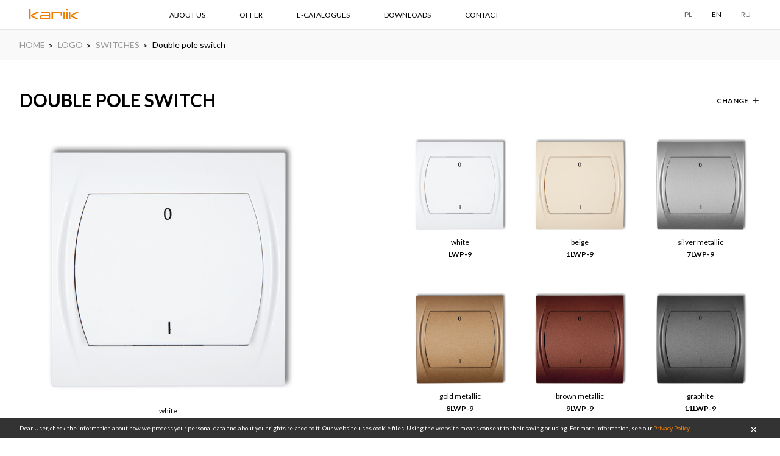

--- FILE ---
content_type: text/html; charset=utf-8
request_url: https://www.karlik.pl/en/products/LWP-9/category/LO-switches/
body_size: 12898
content:




<!DOCTYPE html>
<html lang="pl">
    <head>
        
<!-- Google Tag Manager -->
<script>(function(w,d,s,l,i){w[l]=w[l]||[];w[l].push({'gtm.start':
new Date().getTime(),event:'gtm.js'});var f=d.getElementsByTagName(s)[0],
j=d.createElement(s),dl=l!='dataLayer'?'&l='+l:'';j.async=true;j.src=
'https://www.googletagmanager.com/gtm.js?id='+i+dl;f.parentNode.insertBefore(j,f);
})(window,document,'script','dataLayer','GTM-5WC96TN');</script>
<!-- End Google Tag Manager -->


        <meta charset="UTF-8">
        <meta name="viewport" content="width=device-width, initial-scale=1.0, maximum-scale=1.0, user-scalable=no">
        <meta name="format-detection" content="telephone=no">
	<link rel="preload" href="/static/_build/fonts/icons.woff2" as="font" type="font/woff2" crossorigin>
        <title>Osprzęt elektroinstalacyjny, gniazda i włączniki - polski producent - Karlik</title>
        <meta name="description" content="." />

        <meta property="og:url" content="https://www.karlik.pl/en/products/LWP-9/category/LO-switches/" />
        <meta property="og:type" content="website" />
        <meta property="og:title" content="Karlik - Electrical Supplies and Accessories" />
        <meta property="og:description" content="Karlik - Electrical Supplies and Accessories" />
        <meta property="og:image" content="https://www.karlik.pl/static/images/logo.svg" />

        <link rel="stylesheet" href="/static/_build/styles/main.css">
        <link rel='shortcut icon' href="/static/images/favicon.ico" type='image/x-icon'/>
        <link href="https://fonts.googleapis.com/css?family=Lato:400,700|Open+Sans:400,700&amp;subset=cyrillic-ext,latin-ext&display=swap" rel="stylesheet">
        <script src="/static/_build/scripts/polyfills/polyfills.js"></script>
        <link rel='canonical' href="https://www.karlik.pl/en/products/LWP-9/category/LO-switches/">
        
          <meta name="robots" content="noindex" />
        
        
        
        
        <script>
        (function(i,s,o,g,r,a,m){i['GoogleAnalyticsObject']=r;i[r]=i[r]||function()
        { (i[r].q=i[r].q||[]).push(arguments)}
        ,i[r].l=1*new Date();a=s.createElement(o),
        m=s.getElementsByTagName(o)[0];a.async=1;a.src=g;m.parentNode.insertBefore(a,m)
        })(window,document,'script','https://www.google-analytics.com/analytics.js','ga');
        ga('create', 'UA-96333694-1', 'auto');
        ga('send', 'pageview');
    </script>

    <style>.expand-submenu {display: block; min-width: 300px; padding: 10px 3px; max-height: 200px; overflow-y: scroll;} 
      .expand-submenu a {display: block; text-transform: none; font-size: 12px; margin-bottom: 6px;}  
      .expand-submenu-container {position:relative;} .expand-submenu-container#visible {display: inline-block;} .expand-submenu-container#hidden {display: none;} 
      @media (max-width: 767px) {.expand-submenu {left: -300px; margin-left: 0;} } @media (min-width: 768px) {.expand-submenu {left: 0; margin-left: -35px;} }
      .expand-submenu {position: absolute; bottom: 45px; background-color: #fff; overflow: hidden;}
      .scrollbar-wrapper {width: 100%;height: 180px;overflow-x: hidden;box-sizing: content-box;padding-right: 0px;}
      .scrollbar {height: 140px;overflow-y: scroll;position: relative;margin-right: -17px;}.diag {position: absolute;top: 0;right: 50px;}
      .scrollrect {height: 70px;width: 15px;background-color: #ccc; position: absolute;right: 0;top:0;transform: translateY(0px);}.scroll-content {padding-right: 17px;}
      @media (min-width: 768px) { .scrollarrow {position: relative;left: calc(100% - 15.5px);top: 0;width: 5%;color: #ccc;background-color: #eee;cursor: pointer;
      -webkit-touch-callout: none; ;-khtml-user-select: none;-moz-user-select: none; -ms-user-select: none;user-select: none;} }
      @media (max-width: 767px) { .scrollarrow {display: none;} }
      </style>
      
      <!-- Google tag (gtag.js) -->
<script async src="https://www.googletagmanager.com/gtag/js?id=G-CND0G8EWDG"></script>
<script>
window.dataLayer = window.dataLayer || [];
function gtag(){dataLayer.push(arguments);}
gtag('js', new Date());

gtag('config', 'G-CND0G8EWDG');
</script>
      <!-- Facebook Pixel Code -->
<script>
  !function(f,b,e,v,n,t,s)
  {if(f.fbq)return;n=f.fbq=function(){n.callMethod?
  n.callMethod.apply(n,arguments):n.queue.push(arguments)};
  if(!f._fbq)f._fbq=n;n.push=n;n.loaded=!0;n.version='2.0';
  n.queue=[];t=b.createElement(e);t.async=!0;
  t.src=v;s=b.getElementsByTagName(e)[0];
  s.parentNode.insertBefore(t,s)}(window, document,'script',
  'https://connect.facebook.net/en_US/fbevents.js');
  fbq('init', '254602102085210');
  fbq('track', 'PageView');
</script>
<noscript><img height="1" width="1" style="display:none"
  src="https://www.facebook.com/tr?id=254602102085210&ev=PageView&noscript=1"
/></noscript>
<!-- End Facebook Pixel Code -->

    </head>
    <body class="">
    
<!-- Google Tag Manager (noscript) -->
<noscript><iframe src="https://www.googletagmanager.com/ns.html?id=GTM-5WC96TN"
height="0" width="0" style="display:none;visibility:hidden"></iframe></noscript>
<!-- End Google Tag Manager (noscript) -->


        
    
    
    
    
    
 <!-- not from static -->
        

<div id="cookies-bar" class="cookies-bar">
    <div class="container">
        <div class="row">
            <p class="cookies-bar__text">
            
            Dear User, check the information about how we process your personal data and about your rights related to it. Our website uses cookie files. Using the website means consent to their saving or using. For more information, see our <a href="/en/privacypolicy/" class="cookies-bar__link">Privacy Policy</a>.
            <a id="cookies-close" class="cookies-bar__close" href="#">OK</a>
            </p>
        </div>
    </div>
</div>

        <div class="page-wrapper">
            
                



<header class="page-header">
    <div class="container">
        <div class="row row--middle">
            <div class="page-header__block logo">
                <a href="/en/" class="logo__link">
                    <img class="logo__image" src="/static/images/logo.svg" alt="Nowoczesne gniazdka elektryczne i włączniki | Osprzęt elektryczny Karlik">
                </a>
            </div>
            <div class="page-header__block main-menu">
                <ul class="main-menu__container">
                    
                        
                            
                            
                                
                                
                                <li class="main-menu__item">
                                    <a href="/en/about-us/" class="link main-menu__link dropdown-trigger main-menu__link--mobile-hidden">ABOUT US</a>
                                    <div class="dropdown dropdown--mobile-active">
                                        <div class="dropdown__content-block">
                                            <ul class="dropdown__list">
                                                
                                                 <!-- exceptionally, it generates less db requests than filtering in models -->
                                                <li class="dropdown__item">
                                                    <a href="/en/about-us/" class="link dropdown__link">ABOUT COMPANY</a>
                                                </li>
                                                
                                                
                                                
                                                
                                                 <!-- exceptionally, it generates less db requests than filtering in models -->
                                                <li class="dropdown__item">
                                                    <a href="/en/history/" class="link dropdown__link">HISTORY</a>
                                                </li>
                                                
                                                
                                                
                                                
                                                
                                                
                                            </ul>
                                        </div>
                                    </div>
                                </li>
                                
                                
                            
                        
                    
                        
                        <li class="main-menu__item">
                            <a href="/en/products/collections/" class="link main-menu__link">OFFER</a>
                            <div class="dropdown dropdown--extended">
                                <div class="dropdown__content-block">
                                    <div class="row">
                                        <div class="dropdown__column col-7">
                                            <ul class="collections-boxes">
                                                
                                                <li class="collections-boxes__item collections-boxes__item--active" data-tab="24">
                                                    <h4 class="heading"><a href="/en/products/collection/DECO/">DECO</a></h4>
                                                    <figure class="image-container">
                                                        <a href="/en/products/collection/DECO/" class="image-container__link">
                                                            <img class="image-container__image" src="/media/filer_public_thumbnails/filer_public/50/f5/50f51508-b4c9-4450-94b6-c93418612149/str_16-17_basic.jpg__450x340_q85_box-0%2C0%2C1186%2C898_crop_detail_subsampling-2.jpg" alt="collection-image">
                                                        </a>
                                                    </figure>
                                                    <p class="button-container button-container--margined-top">
                                                        <a href="/en/products/collection/DECO/#tab-3" class="button">PRODUCTS</a>
                                                    </p>
                                                </li>
                                                
                                                <li class="collections-boxes__item" data-tab="48">
                                                    <h4 class="heading"><a href="/en/products/collection/ICON/">ICON</a></h4>
                                                    <figure class="image-container">
                                                        <a href="/en/products/collection/ICON/" class="image-container__link">
                                                            <img class="image-container__image" src="/media/filer_public_thumbnails/filer_public/eb/e0/ebe0ceff-1c2c-448d-a190-72c0b3591c1a/oferta_-_aranzacja_icon.jpg__450x340_q85_box-29%2C14%2C1186%2C887_crop_detail_subsampling-2.jpg" alt="collection-image">
                                                        </a>
                                                    </figure>
                                                    <p class="button-container button-container--margined-top">
                                                        <a href="/en/products/collection/ICON/#tab-3" class="button">PRODUCTS</a>
                                                    </p>
                                                </li>
                                                
                                                <li class="collections-boxes__item" data-tab="45">
                                                    <h4 class="heading"><a href="/en/products/collection/MINI/">MINI</a></h4>
                                                    <figure class="image-container">
                                                        <a href="/en/products/collection/MINI/" class="image-container__link">
                                                            <img class="image-container__image" src="/media/filer_public_thumbnails/filer_public/6f/7c/6f7ca8f7-3845-44b0-a13a-8297f6279b8e/1897-003-l.jpg__450x340_q85_box-1524%2C381%2C5000%2C3011_crop_detail_subsampling-2.jpg" alt="collection-image">
                                                        </a>
                                                    </figure>
                                                    <p class="button-container button-container--margined-top">
                                                        <a href="/en/products/collection/MINI/#tab-3" class="button">PRODUCTS</a>
                                                    </p>
                                                </li>
                                                
                                                <li class="collections-boxes__item" data-tab="25">
                                                    <h4 class="heading"><a href="/en/products/collection/flexi/">FLEXI</a></h4>
                                                    <figure class="image-container">
                                                        <a href="/en/products/collection/flexi/" class="image-container__link">
                                                            <img class="image-container__image" src="/media/filer_public_thumbnails/filer_public/eb/ee/ebeea951-4220-4b8e-9325-6c54cbe3a648/karlik_flexi_ok.jpg__450x340_q85_box-155%2C0%2C1850%2C1280_crop_detail_subsampling-2.jpg" alt="collection-image">
                                                        </a>
                                                    </figure>
                                                    <p class="button-container button-container--margined-top">
                                                        <a href="/en/products/collection/flexi/#tab-3" class="button">PRODUCTS</a>
                                                    </p>
                                                </li>
                                                
                                                <li class="collections-boxes__item" data-tab="26">
                                                    <h4 class="heading"><a href="/en/products/collection/TREND/">TREND</a></h4>
                                                    <figure class="image-container">
                                                        <a href="/en/products/collection/TREND/" class="image-container__link">
                                                            <img class="image-container__image" src="/media/filer_public_thumbnails/filer_public/54/9a/549ad318-b1f9-4a2a-b573-07d1e6e79e69/karlik_trend_1a_iz.jpg__450x340_q85_box-0%2C0%2C1706%2C1292_crop_detail_subsampling-2.jpg" alt="collection-image">
                                                        </a>
                                                    </figure>
                                                    <p class="button-container button-container--margined-top">
                                                        <a href="/en/products/collection/TREND/#tab-3" class="button">PRODUCTS</a>
                                                    </p>
                                                </li>
                                                
                                                <li class="collections-boxes__item" data-tab="27">
                                                    <h4 class="heading"><a href="/en/products/collection/LOGO/">LOGO</a></h4>
                                                    <figure class="image-container">
                                                        <a href="/en/products/collection/LOGO/" class="image-container__link">
                                                            <img class="image-container__image" src="/media/filer_public_thumbnails/filer_public/60/cb/60cbbb32-5c24-405c-9f21-0c80c0d4ebef/karlik_logo_sypialnia.jpg__450x340_q85_box-0%2C407%2C2000%2C1907_crop_detail_subsampling-2.jpg" alt="collection-image">
                                                        </a>
                                                    </figure>
                                                    <p class="button-container button-container--margined-top">
                                                        <a href="/en/products/collection/LOGO/#tab-3" class="button">PRODUCTS</a>
                                                    </p>
                                                </li>
                                                
                                                <li class="collections-boxes__item" data-tab="30">
                                                    <h4 class="heading"><a href="/en/products/collection/LIZA/">LIZA</a></h4>
                                                    <figure class="image-container">
                                                        <a href="/en/products/collection/LIZA/" class="image-container__link">
                                                            <img class="image-container__image" src="/media/filer_public_thumbnails/filer_public/70/b5/70b5cd3d-5526-42b6-82e4-466872bc64f7/karlik_przedpokoj_iz.jpg__450x340_q85_box-0%2C0%2C1743%2C1320_crop_detail_subsampling-2.jpg" alt="collection-image">
                                                        </a>
                                                    </figure>
                                                    <p class="button-container button-container--margined-top">
                                                        <a href="/en/products/collection/LIZA/#tab-3" class="button">PRODUCTS</a>
                                                    </p>
                                                </li>
                                                
                                                <li class="collections-boxes__item" data-tab="35">
                                                    <h4 class="heading"><a href="/en/products/collection/JUNIOR/">JUNIOR IP54</a></h4>
                                                    <figure class="image-container">
                                                        <a href="/en/products/collection/JUNIOR/" class="image-container__link">
                                                            <img class="image-container__image" src="/media/filer_public_thumbnails/filer_public/5a/af/5aafa53c-4765-434f-b17c-a09c2c2c7f2e/junior_ip54.jpg__450x340_q85_box-0%2C671%2C4280%2C3898_crop_detail_subsampling-2.jpg" alt="collection-image">
                                                        </a>
                                                    </figure>
                                                    <p class="button-container button-container--margined-top">
                                                        <a href="/en/products/collection/JUNIOR/#tab-3" class="button">PRODUCTS</a>
                                                    </p>
                                                </li>
                                                
                                                <li class="collections-boxes__item" data-tab="37">
                                                    <h4 class="heading"><a href="/en/products/collection/SENIOR_IP44/">SENIOR IP44</a></h4>
                                                    <figure class="image-container">
                                                        <a href="/en/products/collection/SENIOR_IP44/" class="image-container__link">
                                                            <img class="image-container__image" src="/media/filer_public_thumbnails/filer_public/f8/9c/f89ca3a5-3da9-4255-b777-1548a6487e81/karlik_garaz_11_2016.jpg__450x340_q85_box-91%2C0%2C1822%2C1309_crop_detail_subsampling-2.jpg" alt="collection-image">
                                                        </a>
                                                    </figure>
                                                    <p class="button-container button-container--margined-top">
                                                        <a href="/en/products/collection/SENIOR_IP44/#tab-3" class="button">PRODUCTS</a>
                                                    </p>
                                                </li>
                                                
                                                <li class="collections-boxes__item" data-tab="32">
                                                    <h4 class="heading"><a href="/en/products/collection/DISTRIBUTION-BOARDS/">DISTRIBUTION  BOARDS</a></h4>
                                                    <figure class="image-container">
                                                        <a href="/en/products/collection/DISTRIBUTION-BOARDS/" class="image-container__link">
                                                            <img class="image-container__image" src="/media/filer_public_thumbnails/filer_public/ee/6b/ee6b13ef-afb1-4fc5-885b-0e3954eb7936/karlik_kompoz_popr1_zz2.jpg__450x340_q85_box-457%2C100%2C1236%2C687_crop_detail_subsampling-2.jpg" alt="collection-image">
                                                        </a>
                                                    </figure>
                                                    <p class="button-container button-container--margined-top">
                                                        <a href="/en/products/collection/DISTRIBUTION-BOARDS/#tab-3" class="button">PRODUCTS</a>
                                                    </p>
                                                </li>
                                                
                                                <li class="collections-boxes__item" data-tab="33">
                                                    <h4 class="heading"><a href="/en/products/collection/BOXES-PLUGS-CONNECTORS/">BOXES, PLUGS, CONNECTORS</a></h4>
                                                    <figure class="image-container">
                                                        <a href="/en/products/collection/BOXES-PLUGS-CONNECTORS/" class="image-container__link">
                                                            <img class="image-container__image" src="/media/filer_public_thumbnails/filer_public/a7/04/a70481f2-9d49-482d-9313-99341a5a53ff/karlik_kompoz_popr1_zz.jpg__450x340_q85_box-293%2C71%2C1087%2C671_crop_detail_subsampling-2.jpg" alt="collection-image">
                                                        </a>
                                                    </figure>
                                                    <p class="button-container button-container--margined-top">
                                                        <a href="/en/products/collection/BOXES-PLUGS-CONNECTORS/#tab-3" class="button">PRODUCTS</a>
                                                    </p>
                                                </li>
                                                
                                                <li class="collections-boxes__item" data-tab="46">
                                                    <h4 class="heading"><a href="/en/products/collection/elcan-product/">ELCAN PRODUCT</a></h4>
                                                    <figure class="image-container">
                                                        <a href="/en/products/collection/elcan-product/" class="image-container__link">
                                                            <img class="image-container__image" src="/media/filer_public_thumbnails/filer_public/fd/b0/fdb0b4cf-c502-47aa-bfab-8ecf08ec5d96/elcan_baner_produktowy.jpg__450x340_q85_box-79%2C0%2C1299%2C922_crop_detail_subsampling-2.jpg" alt="collection-image">
                                                        </a>
                                                    </figure>
                                                    <p class="button-container button-container--margined-top">
                                                        <a href="/en/products/collection/elcan-product/#tab-3" class="button">PRODUCTS</a>
                                                    </p>
                                                </li>
                                                
                                            </ul>
                                        </div>
                                        <div class="dropdown__column dropdown__column--small-gutter col-5">
                                            <ul class="collections-list">
                                                
                                                
                                                    <li class="collections-list__item">
                                                        <p class="collections-list__category">FLUSH-MOUNTED SERIES</p>
                                                    </li>
                                                    
                                                        <li class="collections-list__item">
                                                            <a href="/en/products/collection/DECO/">
                                                                <p class="collections-list__name" data-target-tab="24">DECO</p>
                                                            </a>
                                                        </li>
                                                    
                                                        <li class="collections-list__item">
                                                            <a href="/en/products/collection/ICON/">
                                                                <p class="collections-list__name" data-target-tab="48">ICON</p>
                                                            </a>
                                                        </li>
                                                    
                                                        <li class="collections-list__item">
                                                            <a href="/en/products/collection/MINI/">
                                                                <p class="collections-list__name" data-target-tab="45">MINI</p>
                                                            </a>
                                                        </li>
                                                    
                                                        <li class="collections-list__item">
                                                            <a href="/en/products/collection/flexi/">
                                                                <p class="collections-list__name" data-target-tab="25">FLEXI</p>
                                                            </a>
                                                        </li>
                                                    
                                                        <li class="collections-list__item">
                                                            <a href="/en/products/collection/TREND/">
                                                                <p class="collections-list__name" data-target-tab="26">TREND</p>
                                                            </a>
                                                        </li>
                                                    
                                                        <li class="collections-list__item">
                                                            <a href="/en/products/collection/LOGO/">
                                                                <p class="collections-list__name" data-target-tab="27">LOGO</p>
                                                            </a>
                                                        </li>
                                                    
                                                        <li class="collections-list__item">
                                                            <a href="/en/products/collection/LIZA/">
                                                                <p class="collections-list__name" data-target-tab="30">LIZA</p>
                                                            </a>
                                                        </li>
                                                    
                                                
                                                    <li class="collections-list__item">
                                                        <p class="collections-list__category">HERMETIC SURFACE-MOUNTED SERIES</p>
                                                    </li>
                                                    
                                                        <li class="collections-list__item">
                                                            <a href="/en/products/collection/JUNIOR/">
                                                                <p class="collections-list__name" data-target-tab="35">JUNIOR IP54</p>
                                                            </a>
                                                        </li>
                                                    
                                                        <li class="collections-list__item">
                                                            <a href="/en/products/collection/SENIOR_IP44/">
                                                                <p class="collections-list__name" data-target-tab="37">SENIOR IP44</p>
                                                            </a>
                                                        </li>
                                                    
                                                
                                                    <li class="collections-list__item">
                                                        <p class="collections-list__category">OTHERS</p>
                                                    </li>
                                                    
                                                        <li class="collections-list__item">
                                                            <a href="/en/products/collection/DISTRIBUTION-BOARDS/">
                                                                <p class="collections-list__name" data-target-tab="32">DISTRIBUTION  BOARDS</p>
                                                            </a>
                                                        </li>
                                                    
                                                        <li class="collections-list__item">
                                                            <a href="/en/products/collection/BOXES-PLUGS-CONNECTORS/">
                                                                <p class="collections-list__name" data-target-tab="33">BOXES, PLUGS, CONNECTORS</p>
                                                            </a>
                                                        </li>
                                                    
                                                
                                                    <li class="collections-list__item">
                                                        <p class="collections-list__category">ELCAN</p>
                                                    </li>
                                                    
                                                        <li class="collections-list__item">
                                                            <a href="/en/products/collection/elcan-product/">
                                                                <p class="collections-list__name" data-target-tab="46">ELCAN PRODUCT</p>
                                                            </a>
                                                        </li>
                                                    
                                                
                                            </ul>
                                        </div>
                                    </div>
                                </div>
                            </div>
                        </li>
                        
                    
                        
                            
                            
                                
                                
                                <li class="main-menu__item">
                                    <a href="/en/e-catalogues/" class="link main-menu__link">E-CATALOGUES</a>
                                </li>
                                
                                
                            
                        
                    
                        
                            
                            
                                
                                
                                <li class="main-menu__item">
                                    <a href="/en/downloads/" class="link main-menu__link">DOWNLOADS</a>
                                </li>
                                
                                
                            
                        
                    
                        
                            
                            
                                
                                
                                <li class="main-menu__item">
                                    <a href="/en/contact/" class="link main-menu__link">CONTACT</a>
                                </li>
                                
                                
                            
                        
                    
                </ul>
            </div>
            <div class="page-header__block">
                <div class="row row--middle">
                    
                    <div class="language-select">
                        <div class="language-select__item">
                            <a rel="nofollow" href="/en/lang/pl/" class="link language-select__link">PL</a>
                        </div>
                        <div class="language-select__item">
                            <a rel="nofollow" href="/en/lang/en/" class="link language-select__link language-select__link--active">EN</a>
                        </div>
                        <div class="language-select__item">
                            <a rel="nofollow" href="/en/lang/ru/" class="link language-select__link">RU</a>
                        </div>
                    </div>
                </div>
            </div>
            <div class="page-header__block page-header__block--mobile-menu-button-container ">
                <button class="page-header__mobile-menu-button icon icon-only icon-menu">Menu</button>
            </div>
        </div>
    </div>
</header>


            

            <main > <!-- TODO page_class integration -->
                


<div class="breadcrumbs">
    <div class="container">
        <ul class="breadcrumbs__list">
        
            <li class="breadcrumbs__item">
            
                <a href="/en/" class="breadcrumbs__text breadcrumbs__link">HOME</a>
			
            </li>
        
            <li class="breadcrumbs__item">
            
                <a href="/en/products/collection/LOGO/" class="breadcrumbs__text breadcrumbs__link">LOGO</a>
			
            </li>
        
            <li class="breadcrumbs__item">
            
                <a href="/en/products/list/collection/LOGO/category/LO-switches/" class="breadcrumbs__text breadcrumbs__link">SWITCHES</a>
			
            </li>
        
            <li class="breadcrumbs__item">
            
            	<span class="breadcrumbs__text">Double pole switch</span>
            
            </li>
        
        </ul>
    </div>
</div>

<div class="container">
    


<h1 class="heading heading--margined" id="product-name-title">

Double pole switch</h1>


<div class="button change-action dropdown-trigger">
    <p>Change</p>
    <div class="dropdown dropdown--fixed-size">
        <div class="dropdown__content-block">
            <div class="row">
                <div class="dropdown__column dropdown__column--small-gutter col-12">
                    <ul class="collections-list">
                    
                        
                        
                        <li class="collections-list__item">
                            <p class="collections-list__category">SWITCHES</p>
                        </li>
                        
                            
                            <li class="collections-list__item">
                                <a href="/en/products/LWP-1/category/LO-switches/" class="collections-list__link">
                                    <p class="collections-list__name">Single pole switch</p>
                                </a>
                            </li>
                            
                            <li class="collections-list__item">
                                <a href="/en/products/LWP-1L/category/LO-switches/" class="collections-list__link">
                                    <p class="collections-list__name">Single pole switch with illumination</p>
                                </a>
                            </li>
                            
                            <li class="collections-list__item">
                                <a href="/en/products/LWP-4_1/category/LO-switches/" class="collections-list__link">
                                    <p class="collections-list__name">Single push button (single push button without pictogram)</p>
                                </a>
                            </li>
                            
                            <li class="collections-list__item">
                                <a href="/en/products/LWP-2/category/LO-switches/" class="collections-list__link">
                                    <p class="collections-list__name">Two-circuit switch</p>
                                </a>
                            </li>
                            
                            <li class="collections-list__item">
                                <a href="/en/products/LWP-2L/category/LO-switches/" class="collections-list__link">
                                    <p class="collections-list__name">Two-circuit switch with illumination</p>
                                </a>
                            </li>
                            
                            <li class="collections-list__item">
                                <a href="/en/products/LWP-44_1/category/LO-switches/" class="collections-list__link">
                                    <p class="collections-list__name">Two-circuit push button (double push button without pictograms, common power supply)</p>
                                </a>
                            </li>
                            
                            <li class="collections-list__item">
                                <a href="/en/products/LWP-3/category/LO-switches/" class="collections-list__link">
                                    <p class="collections-list__name">Two-way switch</p>
                                </a>
                            </li>
                            
                            <li class="collections-list__item">
                                <a href="/en/products/LWP-3L/category/LO-switches/" class="collections-list__link">
                                    <p class="collections-list__name">Two-way switch with illumination</p>
                                </a>
                            </li>
                            
                            <li class="collections-list__item">
                                <a href="/en/products/LWP-3_1/category/LO-switches/" class="collections-list__link">
                                    <p class="collections-list__name">Two-way switch (single push button without pictogram)</p>
                                </a>
                            </li>
                            
                            <li class="collections-list__item">
                                <a href="/en/products/LWP-3l_1/category/LO-switches/" class="collections-list__link">
                                    <p class="collections-list__name">Two-way switch with illumination (single push button without pictogram)</p>
                                </a>
                            </li>
                            
                            <li class="collections-list__item">
                                <a href="/en/products/LWP-4/category/LO-switches/" class="collections-list__link">
                                    <p class="collections-list__name">Single push button &quot;bell&quot;</p>
                                </a>
                            </li>
                            
                            <li class="collections-list__item">
                                <a href="/en/products/LWP-4L/category/LO-switches/" class="collections-list__link">
                                    <p class="collections-list__name">Single push button &quot;bell&quot; with illumination</p>
                                </a>
                            </li>
                            
                            <li class="collections-list__item">
                                <a href="/en/products/LWP-5/category/LO-switches/" class="collections-list__link">
                                    <p class="collections-list__name">Single push button &quot;light&quot;</p>
                                </a>
                            </li>
                            
                            <li class="collections-list__item">
                                <a href="/en/products/LWP-5L/category/LO-switches/" class="collections-list__link">
                                    <p class="collections-list__name">Single push button &quot;light&quot; with illumination</p>
                                </a>
                            </li>
                            
                            <li class="collections-list__item">
                                <a href="/en/products/LWP-6/category/LO-switches/" class="collections-list__link">
                                    <p class="collections-list__name">Intermediate switch</p>
                                </a>
                            </li>
                            
                            <li class="collections-list__item">
                                <a href="/en/products/LWP-6L/category/LO-switches/" class="collections-list__link">
                                    <p class="collections-list__name">Intermediate switch with illumination</p>
                                </a>
                            </li>
                            
                            <li class="collections-list__item">
                                <a href="/en/products/LWP-6_1/category/LO-switches/" class="collections-list__link">
                                    <p class="collections-list__name">Intermediate switch (single push button without pictogram)</p>
                                </a>
                            </li>
                            
                            <li class="collections-list__item">
                                <a href="/en/products/LWP-6L_1/category/LO-switches/" class="collections-list__link">
                                    <p class="collections-list__name">Intermediate switch with illumination (single push button without pictogram)</p>
                                </a>
                            </li>
                            
                            <li class="collections-list__item">
                                <a href="/en/products/LWP-33/category/LO-switches/" class="collections-list__link">
                                    <p class="collections-list__name">Double two-way switch</p>
                                </a>
                            </li>
                            
                            <li class="collections-list__item">
                                <a href="/en/products/LWP-33_1/category/LO-switches/" class="collections-list__link">
                                    <p class="collections-list__name">Double two-way switch (double push button without pictograms)</p>
                                </a>
                            </li>
                            
                            <li class="collections-list__item">
                                <a href="/en/products/LWP-8/category/LO-switches/" class="collections-list__link">
                                    <p class="collections-list__name">Roller blind switch</p>
                                </a>
                            </li>
                            
                            <li class="collections-list__item">
                                <a href="/en/products/LWP-8_1/category/LO-switches/" class="collections-list__link">
                                    <p class="collections-list__name">Roller blind switch (double push button without pictograms)</p>
                                </a>
                            </li>
                            
                            <li class="collections-list__item">
                                <a href="/en/products/LWP-9/category/LO-switches/" class="collections-list__link">
                                    <p class="collections-list__name">Double pole switch</p>
                                </a>
                            </li>
                            
                            <li class="collections-list__item">
                                <a href="/en/products/LWP-9L/category/LO-switches/" class="collections-list__link">
                                    <p class="collections-list__name">Double pole switch with illumination</p>
                                </a>
                            </li>
                            
                            <li class="collections-list__item">
                                <a href="/en/products/LWP-10/category/LO-switches/" class="collections-list__link">
                                    <p class="collections-list__name">Single pole with two-way switch (common power supply)</p>
                                </a>
                            </li>
                            
                            <li class="collections-list__item">
                                <a href="/en/products/LWP-10_11/category/LO-switches/" class="collections-list__link">
                                    <p class="collections-list__name">Single pole with two-way switch (double push button without pictograms, common power supply)</p>
                                </a>
                            </li>
                            
                            <li class="collections-list__item">
                                <a href="/en/products/LWP-10L/category/LO-switches/" class="collections-list__link">
                                    <p class="collections-list__name">Single pole with two-way switch with illumination (common power supply)</p>
                                </a>
                            </li>
                            
                            <li class="collections-list__item">
                                <a href="/en/products/LWP-10L_11/category/LO-switches/" class="collections-list__link">
                                    <p class="collections-list__name">Single pole with two-way switch with illumination (double push button without pictograms, common power supply)</p>
                                </a>
                            </li>
                            
                        
                        
                        
                    
                        
                        
                        <li class="collections-list__item">
                            <p class="collections-list__category">SINGLE SOCKETS</p>
                        </li>
                        
                            
                            <li class="collections-list__item">
                                <a href="/en/products/LGP-1p/category/LO-single-sockets/" class="collections-list__link">
                                    <p class="collections-list__name">Single socket without the 2P earth (with increased contact protection/shutter)</p>
                                </a>
                            </li>
                            
                            <li class="collections-list__item">
                                <a href="/en/products/LGP-1/category/LO-single-sockets/" class="collections-list__link">
                                    <p class="collections-list__name">Single socket without the 2P earth (without increased contact protection/shutter)</p>
                                </a>
                            </li>
                            
                            <li class="collections-list__item">
                                <a href="/en/products/LGP-1zp/category/LO-single-sockets/" class="collections-list__link">
                                    <p class="collections-list__name">Single socket with the 2P+Z earth (with increased contact protection/shutter)</p>
                                </a>
                            </li>
                            
                            <li class="collections-list__item">
                                <a href="/en/products/LGP-1z/category/LO-single-sockets/" class="collections-list__link">
                                    <p class="collections-list__name">Single socket with the 2P+Z earth (without increased contact protection/shutter)</p>
                                </a>
                            </li>
                            
                            <li class="collections-list__item">
                                <a href="/en/products/LGP-1sp/category/LO-single-sockets/" class="collections-list__link">
                                    <p class="collections-list__name">Siingle socket with the 2P+Z earth SCHUKO (with increased contact protection/shutter)</p>
                                </a>
                            </li>
                            
                            <li class="collections-list__item">
                                <a href="/en/products/LGP-1s/category/LO-single-sockets/" class="collections-list__link">
                                    <p class="collections-list__name">Siingle socket with the 2P+Z earth SCHUKO (without increased contact protection/shutter)</p>
                                </a>
                            </li>
                            
                        
                        
                        
                    
                        
                        
                        <li class="collections-list__item">
                            <p class="collections-list__category">SPLASH PROOF SOCKETS</p>
                        </li>
                        
                            
                            <li class="collections-list__item">
                                <a href="/en/products/LGPB-1zdp/category/LO-splash-proof-sockets/" class="collections-list__link">
                                    <p class="collections-list__name">Splash proof socket with the 2P+Z earth (shaded transparent cover, with increased contact protection/shutter)</p>
                                </a>
                            </li>
                            
                            <li class="collections-list__item">
                                <a href="/en/products/LGPB-1zd/category/LO-splash-proof-sockets/" class="collections-list__link">
                                    <p class="collections-list__name">Splash proof socket with the 2P+Z earth (shaded transparent cover, without increased contact protection/shutter)</p>
                                </a>
                            </li>
                            
                            <li class="collections-list__item">
                                <a href="/en/products/LGPB-1sd/category/LO-splash-proof-sockets/" class="collections-list__link">
                                    <p class="collections-list__name">Splash proof socket with the 2P+Z earth SCHUKO (shaded transparent cover, without increased contact protection/shutter)</p>
                                </a>
                            </li>
                            
                            <li class="collections-list__item">
                                <a href="/en/products/LGPB-1sdp/category/LO-splash-proof-sockets/" class="collections-list__link">
                                    <p class="collections-list__name">Splash proof socket with the 2P+Z earth SCHUKO (shaded transparent cover, with increased contact protection/shutter)</p>
                                </a>
                            </li>
                            
                            <li class="collections-list__item">
                                <a href="/en/products/LGPB-1zp/category/LO-splash-proof-sockets/" class="collections-list__link">
                                    <p class="collections-list__name">Splash proof socket with the 2P+Z earth (white cover, with increased contact protection/shutter)</p>
                                </a>
                            </li>
                            
                            <li class="collections-list__item">
                                <a href="/en/products/LGPB-1z/category/LO-splash-proof-sockets/" class="collections-list__link">
                                    <p class="collections-list__name">Splash proof socket with the 2P+Z earth (white cover, without increased contact protection/shutter)</p>
                                </a>
                            </li>
                            
                            <li class="collections-list__item">
                                <a href="/en/products/LGPB-1sp/category/LO-splash-proof-sockets/" class="collections-list__link">
                                    <p class="collections-list__name">Splash proof socket with the 2P+Z earth (white cover, with increased contact protection/shutter)</p>
                                </a>
                            </li>
                            
                            <li class="collections-list__item">
                                <a href="/en/products/LGPB-1s/category/LO-splash-proof-sockets/" class="collections-list__link">
                                    <p class="collections-list__name">Splash proof socket with the 2P+Z earth (white cover, without increased contact protection/shutter)</p>
                                </a>
                            </li>
                            
                        
                        
                        
                    
                        
                        
                        <li class="collections-list__item">
                            <p class="collections-list__category">DOUBLE SOCKETS</p>
                        </li>
                        
                            
                            <li class="collections-list__item">
                                <a href="/en/products/LGPR-2/category/LO-double-sockets/" class="collections-list__link">
                                    <p class="collections-list__name">Double socket to a frame without the 2x2P earth (without increased contact protection/shutter)</p>
                                </a>
                            </li>
                            
                            <li class="collections-list__item">
                                <a href="/en/products/LGPR-2p/category/LO-double-sockets/" class="collections-list__link">
                                    <p class="collections-list__name">Double socket to a frame without the 2x2P earth (with increased contact protection/shutter)</p>
                                </a>
                            </li>
                            
                            <li class="collections-list__item">
                                <a href="/en/products/LGPR-2z/category/LO-double-sockets/" class="collections-list__link">
                                    <p class="collections-list__name">Double socket to a frame with the 2x(2P+Z) earth (without increased contact protection/shutter)</p>
                                </a>
                            </li>
                            
                            <li class="collections-list__item">
                                <a href="/en/products/LGPR-2zp/category/LO-double-sockets/" class="collections-list__link">
                                    <p class="collections-list__name">Double socket to a frame with the 2x(2P+Z) earth (with increased contact protection/shutter)</p>
                                </a>
                            </li>
                            
                            <li class="collections-list__item">
                                <a href="/en/products/LGP-2/category/LO-double-sockets/" class="collections-list__link">
                                    <p class="collections-list__name">Double socket without the 2x2P earth (without increased contact protection/shutter)</p>
                                </a>
                            </li>
                            
                            <li class="collections-list__item">
                                <a href="/en/products/LGP-2p/category/LO-double-sockets/" class="collections-list__link">
                                    <p class="collections-list__name">Double socket without the 2x2P earth (with increased contact protection/shutter)</p>
                                </a>
                            </li>
                            
                            <li class="collections-list__item">
                                <a href="/en/products/LGP-2zp/category/LO-double-sockets/" class="collections-list__link">
                                    <p class="collections-list__name">Double socket with the 2x(2P+Z) earth (with increased contact protection/shutter)</p>
                                </a>
                            </li>
                            
                            <li class="collections-list__item">
                                <a href="/en/products/LGP-2z/category/LO-double-sockets/" class="collections-list__link">
                                    <p class="collections-list__name">Double socket with the 2x(2P+Z) earth (without increased contact protection/shutter)</p>
                                </a>
                            </li>
                            
                            <li class="collections-list__item">
                                <a href="/en/products/LGP-2s/category/LO-double-sockets/" class="collections-list__link">
                                    <p class="collections-list__name">Double socket with the 2x(2P+Z) earth SCHUKO (without increased contact protection/shutter)</p>
                                </a>
                            </li>
                            
                            <li class="collections-list__item">
                                <a href="/en/products/LGP-2sp/category/LO-double-sockets/" class="collections-list__link">
                                    <p class="collections-list__name">Double socket with the 2x(2P+Z) earth SCHUKO (with increased contact protection/shutter)</p>
                                </a>
                            </li>
                            
                        
                        
                        
                    
                        
                        
                        <li class="collections-list__item">
                            <p class="collections-list__category">RADIO/TV AND RADIO/TV/SAT SOCKETS</p>
                        </li>
                        
                            
                            <li class="collections-list__item">
                                <a href="/en/products/LG2K/category/radiotv-and-radiotvsat-sockets/" class="collections-list__link">
                                    <p class="collections-list__name">Radio/TV final socket the 2dB</p>
                                </a>
                            </li>
                            
                            <li class="collections-list__item">
                                <a href="/en/products/LGS/category/radiotv-and-radiotvsat-sockets/" class="collections-list__link">
                                    <p class="collections-list__name">Radio/TV/sat final socket the 1,5dB</p>
                                </a>
                            </li>
                            
                        
                        
                        
                    
                        
                        
                        <li class="collections-list__item">
                            <p class="collections-list__category">ANTENNA SOCKETS TV AND SAT</p>
                        </li>
                        
                            
                            <li class="collections-list__item">
                                <a href="/en/products/LGTV-1/category/LO-antenna-sockets-tv-and-sat/" class="collections-list__link">
                                    <p class="collections-list__name">Single antenna TV socket</p>
                                </a>
                            </li>
                            
                            <li class="collections-list__item">
                                <a href="/en/products/LGF-1/category/LO-antenna-sockets-tv-and-sat/" class="collections-list__link">
                                    <p class="collections-list__name">Single antenna F type socket (SAT) nickel</p>
                                </a>
                            </li>
                            
                            <li class="collections-list__item">
                                <a href="/en/products/LGF-2/category/LO-antenna-sockets-tv-and-sat/" class="collections-list__link">
                                    <p class="collections-list__name">Double antenna F type socket (SAT) nickel</p>
                                </a>
                            </li>
                            
                        
                        
                        
                    
                        
                        
                        <li class="collections-list__item">
                            <p class="collections-list__category">TELEPHONE AND COMPUTER SOCKETS</p>
                        </li>
                        
                            
                            <li class="collections-list__item">
                                <a href="/en/products/LGT-1/category/LO-telephone-and-computer-sockets/" class="collections-list__link">
                                    <p class="collections-list__name">Single telephone socket 1xRJ11, 4-contact</p>
                                </a>
                            </li>
                            
                            <li class="collections-list__item">
                                <a href="/en/products/LGT-2/category/LO-telephone-and-computer-sockets/" class="collections-list__link">
                                    <p class="collections-list__name">Double telephone socket 2xRJ11, 4-contact</p>
                                </a>
                            </li>
                            
                            <li class="collections-list__item">
                                <a href="/en/products/LGK-1/category/LO-telephone-and-computer-sockets/" class="collections-list__link">
                                    <p class="collections-list__name">Single computer socket 1xRJ45, cat. 5e, 8-contact</p>
                                </a>
                            </li>
                            
                            <li class="collections-list__item">
                                <a href="/en/products/LGK-2/category/LO-telephone-and-computer-sockets/" class="collections-list__link">
                                    <p class="collections-list__name">Double computer socket 2xRJ45, cat. 5e, 8-contact</p>
                                </a>
                            </li>
                            
                        
                        
                        
                    
                        
                        
                        <li class="collections-list__item">
                            <p class="collections-list__category">MULTIMEDIA SOCKETS</p>
                        </li>
                        
                            
                            <li class="collections-list__item">
                                <a href="/en/products/LGM-1P/category/LO-multimedia-sockets/" class="collections-list__link">
                                    <p class="collections-list__name">Single multimedia socket without module (Keystone standard)</p>
                                </a>
                            </li>
                            
                            <li class="collections-list__item">
                                <a href="/en/products/LGM-2P/category/LO-multimedia-sockets/" class="collections-list__link">
                                    <p class="collections-list__name">Double multimedia socket without module (Keystone standard)</p>
                                </a>
                            </li>
                            
                        
                        
                        
                    
                        
                        
                        <li class="collections-list__item">
                            <p class="collections-list__category">CABLE OUTPUTS</p>
                        </li>
                        
                            
                            <li class="collections-list__item">
                                <a href="/en/products/LWPK/category/cable-outputs/" class="collections-list__link">
                                    <p class="collections-list__name">Cable output</p>
                                </a>
                            </li>
                            
                        
                        
                        
                    
                        
                        
                        <li class="collections-list__item">
                            <p class="collections-list__category">1-GANG FRAMES</p>
                        </li>
                        
                            
                            <li class="collections-list__item">
                                <a href="/en/products/LRH-1/category/LO-1-gang/" class="collections-list__link">
                                    <p class="collections-list__name">1-gang frame</p>
                                </a>
                            </li>
                            
                        
                        
                        
                    
                        
                        
                        <li class="collections-list__item">
                            <p class="collections-list__category">2-GANG FRAMES</p>
                        </li>
                        
                            
                            <li class="collections-list__item">
                                <a href="/en/products/LRH-2/category/LO-2-gang-cover-frame/" class="collections-list__link">
                                    <p class="collections-list__name">2-gang horizontal frame</p>
                                </a>
                            </li>
                            
                            <li class="collections-list__item">
                                <a href="/en/products/LRV-2/category/LO-2-gang-cover-frame/" class="collections-list__link">
                                    <p class="collections-list__name">2-gang vertical frame</p>
                                </a>
                            </li>
                            
                        
                        
                        
                    
                        
                        
                        <li class="collections-list__item">
                            <p class="collections-list__category">3-GANG FRAMES</p>
                        </li>
                        
                            
                            <li class="collections-list__item">
                                <a href="/en/products/LRH-3/category/LO-3-gang-cover-frame/" class="collections-list__link">
                                    <p class="collections-list__name">3-gang horizontal frame</p>
                                </a>
                            </li>
                            
                            <li class="collections-list__item">
                                <a href="/en/products/LRV-3/category/LO-3-gang-cover-frame/" class="collections-list__link">
                                    <p class="collections-list__name">3-gang vertical frame</p>
                                </a>
                            </li>
                            
                        
                        
                        
                    
                        
                        
                        <li class="collections-list__item">
                            <p class="collections-list__category">4-GANG FRAMES</p>
                        </li>
                        
                            
                            <li class="collections-list__item">
                                <a href="/en/products/LRH-4/category/LO-4-gang-cover-frame/" class="collections-list__link">
                                    <p class="collections-list__name">4-gang horizontal frame</p>
                                </a>
                            </li>
                            
                            <li class="collections-list__item">
                                <a href="/en/products/LRV-4/category/LO-4-gang-cover-frame/" class="collections-list__link">
                                    <p class="collections-list__name">4-gang vertical frame</p>
                                </a>
                            </li>
                            
                        
                        
                        
                    
                        
                        
                        <li class="collections-list__item">
                            <p class="collections-list__category">5-GANG FRAMES</p>
                        </li>
                        
                            
                            <li class="collections-list__item">
                                <a href="/en/products/LRV-5/category/LO-5-gang-cover-frame/" class="collections-list__link">
                                    <p class="collections-list__name">5-gang vertical frame</p>
                                </a>
                            </li>
                            
                        
                        
                        
                    
                        
                        
                        <li class="collections-list__item">
                            <p class="collections-list__category">COMPLEMENTARY PRODUCTS</p>
                        </li>
                        
                            
                            <li class="collections-list__item">
                                <a href="/en/products/KL-1/category/LO-complementary-products/" class="collections-list__link">
                                    <p class="collections-list__name">Single key for switches</p>
                                </a>
                            </li>
                            
                            <li class="collections-list__item">
                                <a href="/en/products/KL-2/category/LO-complementary-products/" class="collections-list__link">
                                    <p class="collections-list__name">Double keys for switches (2-piece set)</p>
                                </a>
                            </li>
                            
                            <li class="collections-list__item">
                                <a href="/en/products/ZA/category/LO-complementary-products/" class="collections-list__link">
                                    <p class="collections-list__name">Frame stopper</p>
                                </a>
                            </li>
                            
                            <li class="collections-list__item">
                                <a href="/en/products/LO-KZO/category/LO-complementary-products/" class="collections-list__link">
                                    <p class="collections-list__name">Press with loop for switches</p>
                                </a>
                            </li>
                            
                            <li class="collections-list__item">
                                <a href="/en/products/KL/category/LO-complementary-products/" class="collections-list__link">
                                    <p class="collections-list__name">Condenser for energy saving lamps and LED</p>
                                </a>
                            </li>
                            
                            <li class="collections-list__item">
                                <a href="/en/products/KM/category/LO-complementary-products/" class="collections-list__link">
                                    <p class="collections-list__name">Mounting cube</p>
                                </a>
                            </li>
                            
                        
                        
                        
                    
                    </ul>
                </div>
            </div>
        </div>
    </div>
</div>


</div>
<div class="container">
    <div class="product-selector">
        <div class="row">
        
            <!-- 1 VARIANT  AND MORE THAN 2 VARIANTS -->
            
                
                <div class="product-selector__image-container">
                    <div class="products products--no-hover">
                        <div class="row products__list products__list--1-item">
                            
                                
<div class="products__item">
	<figure class="image-container products__image-container">
	    <img src="/media/filer_public/05/4f/054f7a2d-ce6e-4a56-962e-b5da32e72305/lwp-9.jpg" alt="LOGO" class="image-container__image products__image products__image--primary">
	</figure>
	<figcaption class="products__description-box">
	    <p class="products__features">white</p>
	    <p class="products__code">LWP-9</p>
	</figcaption>
</div>
                            
                        </div>
                    </div>
                </div>
                
                
                    
                        <div class="product-selector__slider-container">
                        <div class="products-slider">
                    
                    
                    <div class="products-slider__item">
                        <div class="products products--selector">
                            <ul class="products__list products__list--3-items">
                    
                                <li class="products__item" data-product-name="Double pole switch">
                                    <figure class="image-container products__image-container">
                                        <img src="/media/filer_public/05/4f/054f7a2d-ce6e-4a56-962e-b5da32e72305/lwp-9.jpg" alt="LOGO" class="image-container__image products__image products__image--primary">
                                    </figure>
                                    <div class="products__description-box">
                                        <p class="products__features">white</p>
                                        <p class="products__code">LWP-9</p>
                                    </div>
                                </li>
                    
                    
                
            
                
                
                    
                    
                                <li class="products__item" data-product-name="Double pole switch">
                                    <figure class="image-container products__image-container">
                                        <img src="/media/filer_public/84/56/845606a6-861b-437d-aff7-d5f376f825c3/1lwp-9.jpg" alt="LOGO" class="image-container__image products__image products__image--primary">
                                    </figure>
                                    <div class="products__description-box">
                                        <p class="products__features">beige</p>
                                        <p class="products__code">1LWP-9</p>
                                    </div>
                                </li>
                    
                    
                
            
                
                
                    
                    
                                <li class="products__item" data-product-name="Double pole switch">
                                    <figure class="image-container products__image-container">
                                        <img src="/media/filer_public/50/13/50136fba-9c17-4564-add1-1426eb5f373e/7lwp-9.jpg" alt="LOGO" class="image-container__image products__image products__image--primary">
                                    </figure>
                                    <div class="products__description-box">
                                        <p class="products__features">silver metallic</p>
                                        <p class="products__code">7LWP-9</p>
                                    </div>
                                </li>
                    
                    
                
            
                
                
                    
                    
                                <li class="products__item" data-product-name="Double pole switch">
                                    <figure class="image-container products__image-container">
                                        <img src="/media/filer_public/f3/67/f36780a2-cf04-4abb-9f9f-c4ef8187fe70/8lwp-9.jpg" alt="LOGO" class="image-container__image products__image products__image--primary">
                                    </figure>
                                    <div class="products__description-box">
                                        <p class="products__features">gold metallic</p>
                                        <p class="products__code">8LWP-9</p>
                                    </div>
                                </li>
                    
                    
                
            
                
                
                    
                    
                                <li class="products__item" data-product-name="Double pole switch">
                                    <figure class="image-container products__image-container">
                                        <img src="/media/filer_public/1b/f5/1bf5974e-4704-425b-bd83-8e0f916295cd/9lwp-9.jpg" alt="LOGO" class="image-container__image products__image products__image--primary">
                                    </figure>
                                    <div class="products__description-box">
                                        <p class="products__features">brown metallic</p>
                                        <p class="products__code">9LWP-9</p>
                                    </div>
                                </li>
                    
                    
                
            
                
                
                    
                    
                                <li class="products__item" data-product-name="Double pole switch">
                                    <figure class="image-container products__image-container">
                                        <img src="/media/filer_public/3e/7b/3e7bc78c-0c5c-4c18-8bdd-bb249aaeafd5/11lwp-9.jpg" alt="LOGO" class="image-container__image products__image products__image--primary">
                                    </figure>
                                    <div class="products__description-box">
                                        <p class="products__features">graphite</p>
                                        <p class="products__code">11LWP-9</p>
                                    </div>
                                </li>
                    
                            </ul>
                        </div>
                    </div>
                    
                    
                        </div>
                    </div>
                    
                
            
        
        </div>
    </div>
</div>

<div class="container">
    <div class="row">
        <div class="tabs">
            <ul class="tabs__list tabs__list--3-items">
                <li class="tabs__item tabs__item--active"><p data-target="tab-1" class="tabs__text">Product description</p></li>
                <li class="tabs__item"><p data-target="tab-2" class="tabs__text">Downloads</p></li>
                <li class="tabs__item tabs__item--link"><a href="/en/configurator/LOGO/" class="tabs__link"><p class="tabs__text">Configurator</p></a></li>
            </ul>
        </div>
    </div>
    <div class="tabs-contents">
        <div class="tabs-contents__list">
            <div class="tabs-contents__item tabs-contents__item--active" id="tab-1">
                <div class="product">
                    <section class="product__section wysiwyg">
                        <h4></h4>
                        <p><p style="text-align:justify">All products of LOGO series are sold with a single frame as a &quot;monoblock&rdquo;.</p>

<p style="text-align:justify">LOGO switches are also available in an illuminated version.</p>

<p style="text-align:justify">The actual appearance of product may be different from the presented photographs.</p></p>
                    </section>
                    <section class="product__section">
                        
                        
                        <div class="row">
                                <div class="col-12 wysiwyg">
                                    <h2>Technical data</h2>
                                </div>
                                <div class="col-8">
                                    <div class="wysiwyg">
                                        <p></p>
                                    </div>
                                    <table class="product__details">
                                        <tbody>
                                            
                                            <tr>
                                                <td>Protection index</td>
                                                <td>IP 20</td>
                                            </tr>
                                            
                                            <tr>
                                                <td>Rated current</td>
                                                <td>10 AX</td>
                                            </tr>
                                            
                                            <tr>
                                                <td>Rated voltage</td>
                                                <td>250 V~</td>
                                            </tr>
                                            
                                            <tr>
                                                <td>Connection</td>
                                                <td>Screw terminals</td>
                                            </tr>
                                            
                                        </tbody>
                                    </table>
                                    <div class="wysiwyg">
                                        
                                    </div>
                                </div>
                                <div class="col-4">
                                    <div class="image-container image-container--product-scheme">
                                        <img src="/media/techdata/karlik_logo_%C5%82%C4%85cznik_pojedynczy.jpg" alt="Technical image" class="image-container__image lightbox-image">
                                    </div>
                                </div>
                        </div>
                        
                    </section><span></span>
                    
                    
                        

<section class="product__section">
    <div class="wysiwyg">
    
        <h2>Product variants</h2>
        
    
    </div>
    <div class="products">
        <ul class="products__list products__list--6-items">
        
            <li class="products__item">
                <a href="/en/products/LWP-2/category/LO-switches/variant/563" class="products__link" rel="nofollow">
                    <figure class="image-container products__image-container">
                        <img src="/media/filer_public/ec/bd/ecbda1ef-9d6c-4685-b2cd-fcf50bba9037/lwp-2.jpg" alt="" class="image-container__image products__image products__image--primary">
                    </figure>
                    <div class="products__description-box">
                        <h3 class="products__name">Two-circuit switch</h3>
                        <p class="products__features">white</p>
                        <p class="products__code">LWP-2</p>
                    </div>
                </a>
            </li>
        
            <li class="products__item">
                <a href="/en/products/LWP-1/category/LO-switches/variant/549" class="products__link" rel="nofollow">
                    <figure class="image-container products__image-container">
                        <img src="/media/filer_public/f8/e2/f8e21b85-b4b7-40cd-add7-156295521d20/1lwp-1.jpg" alt="" class="image-container__image products__image products__image--primary">
                    </figure>
                    <div class="products__description-box">
                        <h3 class="products__name">Single pole switch</h3>
                        <p class="products__features">beige</p>
                        <p class="products__code">1LWP-1</p>
                    </div>
                </a>
            </li>
        
            <li class="products__item">
                <a href="/en/products/LWP-6/category/LO-switches/variant/609" class="products__link" rel="nofollow">
                    <figure class="image-container products__image-container">
                        <img src="/media/filer_public/c5/9b/c59b467e-9b11-41aa-97b3-6d69f7c51931/1lwp-6.jpg" alt="" class="image-container__image products__image products__image--primary">
                    </figure>
                    <div class="products__description-box">
                        <h3 class="products__name">Intermediate switch</h3>
                        <p class="products__features">beige</p>
                        <p class="products__code">1LWP-6</p>
                    </div>
                </a>
            </li>
        
            <li class="products__item">
                <a href="/en/products/LWP-9L/category/LO-switches/variant/639" class="products__link" rel="nofollow">
                    <figure class="image-container products__image-container">
                        <img src="/media/filer_public/50/13/50136fba-9c17-4564-add1-1426eb5f373e/7lwp-9.jpg" alt="" class="image-container__image products__image products__image--primary">
                    </figure>
                    <div class="products__description-box">
                        <h3 class="products__name">Double pole switch with illumination</h3>
                        <p class="products__features">silver metallic</p>
                        <p class="products__code">7LWP-9L</p>
                    </div>
                </a>
            </li>
        
            <li class="products__item">
                <a href="/en/products/LWP-9/category/LO-switches/variant/632" class="products__link" rel="nofollow">
                    <figure class="image-container products__image-container">
                        <img src="/media/filer_public/50/13/50136fba-9c17-4564-add1-1426eb5f373e/7lwp-9.jpg" alt="" class="image-container__image products__image products__image--primary">
                    </figure>
                    <div class="products__description-box">
                        <h3 class="products__name">Double pole switch</h3>
                        <p class="products__features">silver metallic</p>
                        <p class="products__code">7LWP-9</p>
                    </div>
                </a>
            </li>
        
            <li class="products__item">
                <a href="/en/products/LWP-10/category/LO-switches/variant/2946" class="products__link" rel="nofollow">
                    <figure class="image-container products__image-container">
                        <img src="/media/filer_public/f7/71/f7715b0a-db4b-4e7e-a938-750cea6c4576/11lwp-10.jpg" alt="" class="image-container__image products__image products__image--primary">
                    </figure>
                    <div class="products__description-box">
                        <h3 class="products__name">Single pole with two-way switch (common power supply)</h3>
                        <p class="products__features">graphite</p>
                        <p class="products__code">11LWP-10.1</p>
                    </div>
                </a>
            </li>
        
        </ul>
    </div>
</section>

                    
                    
                        

<section class="product__section">
    <div class="wysiwyg">
    
        <h2>Complementary products</h2>
        
    
    </div>
    <div class="products">
        <ul class="products__list products__list--6-items">
        
            <li class="products__item">
                <a href="/en/products/KL-1/category/LO-complementary-products/variant/9538" class="products__link" rel="nofollow">
                    <figure class="image-container products__image-container">
                        <img src="/media/filer_public/82/20/8220eb94-6546-41ba-87c0-779bdc027987/kl-1.jpg" alt="" class="image-container__image products__image products__image--primary">
                    </figure>
                    <div class="products__description-box">
                        <h3 class="products__name">Single key for switches</h3>
                        <p class="products__features">white</p>
                        <p class="products__code">KL-1</p>
                    </div>
                </a>
            </li>
        
            <li class="products__item">
                <a href="/en/products/KL-1/category/LO-complementary-products/variant/9539" class="products__link" rel="nofollow">
                    <figure class="image-container products__image-container">
                        <img src="/media/filer_public/8d/cf/8dcf9cce-5c4a-4a6f-83d3-87df4429153c/1kl-1.jpg" alt="" class="image-container__image products__image products__image--primary">
                    </figure>
                    <div class="products__description-box">
                        <h3 class="products__name">Single key for switches</h3>
                        <p class="products__features">beige</p>
                        <p class="products__code">1KL-1</p>
                    </div>
                </a>
            </li>
        
            <li class="products__item">
                <a href="/en/products/KL-1/category/LO-complementary-products/variant/9541" class="products__link" rel="nofollow">
                    <figure class="image-container products__image-container">
                        <img src="/media/filer_public/13/a4/13a4aeac-1802-49e5-b7ce-089c476aea69/7kl-1.jpg" alt="" class="image-container__image products__image products__image--primary">
                    </figure>
                    <div class="products__description-box">
                        <h3 class="products__name">Single key for switches</h3>
                        <p class="products__features">silver metallic</p>
                        <p class="products__code">7KL-1</p>
                    </div>
                </a>
            </li>
        
            <li class="products__item">
                <a href="/en/products/KL-1/category/LO-complementary-products/variant/9542" class="products__link" rel="nofollow">
                    <figure class="image-container products__image-container">
                        <img src="/media/filer_public/21/1c/211ceed8-5ad5-4d1b-817e-c8a85fd0c7b8/8kl-1.jpg" alt="" class="image-container__image products__image products__image--primary">
                    </figure>
                    <div class="products__description-box">
                        <h3 class="products__name">Single key for switches</h3>
                        <p class="products__features">gold metallic</p>
                        <p class="products__code">8KL-1</p>
                    </div>
                </a>
            </li>
        
            <li class="products__item">
                <a href="/en/products/KL-1/category/LO-complementary-products/variant/9543" class="products__link" rel="nofollow">
                    <figure class="image-container products__image-container">
                        <img src="/media/filer_public/d6/cb/d6cb0e44-b3f7-4c21-9aae-749796e4519b/9kl-1.jpg" alt="" class="image-container__image products__image products__image--primary">
                    </figure>
                    <div class="products__description-box">
                        <h3 class="products__name">Single key for switches</h3>
                        <p class="products__features">brown metallic</p>
                        <p class="products__code">9KL-1</p>
                    </div>
                </a>
            </li>
        
            <li class="products__item">
                <a href="/en/products/KL-1/category/LO-complementary-products/variant/9544" class="products__link" rel="nofollow">
                    <figure class="image-container products__image-container">
                        <img src="/media/filer_public/00/29/00297ac0-9437-4541-b350-ee03408bddd9/11kl-1.jpg" alt="" class="image-container__image products__image products__image--primary">
                    </figure>
                    <div class="products__description-box">
                        <h3 class="products__name">Single key for switches</h3>
                        <p class="products__features">graphite</p>
                        <p class="products__code">11KL-1</p>
                    </div>
                </a>
            </li>
        
        </ul>
    </div>
</section>

                    
                    
                        

<section class="product__section">
    <div class="wysiwyg">
    
        <h2>Related products</h2>
        
    
    </div>
    <div class="products">
        <ul class="products__list products__list--6-items">
        
            <li class="products__item">
                <a href="/en/products/LGPR-2z/category/LO-double-sockets/variant/703" class="products__link" rel="nofollow">
                    <figure class="image-container products__image-container">
                        <img src="/media/filer_public/77/e4/77e499ec-98b6-4290-a2c1-d9fd3f5b5626/lgpr-2z.jpg" alt="" class="image-container__image products__image products__image--primary">
                    </figure>
                    <div class="products__description-box">
                        <h3 class="products__name">Double socket to a frame with the 2x(2P+Z) earth (without increased contact protection/shutter)</h3>
                        <p class="products__features">white</p>
                        <p class="products__code">LGPR-2z</p>
                    </div>
                </a>
            </li>
        
            <li class="products__item">
                <a href="/en/products/LRH-2/category/LO-2-gang-cover-frame/variant/782" class="products__link" rel="nofollow">
                    <figure class="image-container products__image-container">
                        <img src="/media/filer_public/78/21/78212bff-1a6a-4150-a378-d5e161621435/lrh-2.jpg" alt="" class="image-container__image products__image products__image--primary">
                    </figure>
                    <div class="products__description-box">
                        <h3 class="products__name">2-gang horizontal frame</h3>
                        <p class="products__features">white</p>
                        <p class="products__code">LRH-2</p>
                    </div>
                </a>
            </li>
        
            <li class="products__item">
                <a href="/en/products/LWP-5L/category/LO-switches/variant/603" class="products__link" rel="nofollow">
                    <figure class="image-container products__image-container">
                        <img src="/media/filer_public/51/8c/518c7fa4-6fa7-4863-be13-62eaf073e3bf/lwp-5l.jpg" alt="" class="image-container__image products__image products__image--primary">
                    </figure>
                    <div class="products__description-box">
                        <h3 class="products__name">Single push button &quot;light&quot; with illumination</h3>
                        <p class="products__features">white</p>
                        <p class="products__code">LWP-5L</p>
                    </div>
                </a>
            </li>
        
            <li class="products__item">
                <a href="/en/products/LGT-1/category/LO-telephone-and-computer-sockets/variant/756" class="products__link" rel="nofollow">
                    <figure class="image-container products__image-container">
                        <img src="/media/filer_public/93/c0/93c0839e-ff3b-40ec-9c78-9013ca848d38/lgt-1.jpg" alt="" class="image-container__image products__image products__image--primary">
                    </figure>
                    <div class="products__description-box">
                        <h3 class="products__name">Single telephone socket 1xRJ11, 4-contact</h3>
                        <p class="products__features">white</p>
                        <p class="products__code">LGT-1</p>
                    </div>
                </a>
            </li>
        
            <li class="products__item">
                <a href="/en/products/LWP-3/category/LO-switches/variant/580" class="products__link" rel="nofollow">
                    <figure class="image-container products__image-container">
                        <img src="/media/filer_public/3d/c0/3dc0c1da-854d-4e3c-93b2-d7c0f2bb5568/7lwp-3___new.jpg" alt="" class="image-container__image products__image products__image--primary">
                    </figure>
                    <div class="products__description-box">
                        <h3 class="products__name">Two-way switch</h3>
                        <p class="products__features">silver metallic</p>
                        <p class="products__code">7LWP-3</p>
                    </div>
                </a>
            </li>
        
            <li class="products__item">
                <a href="/en/products/LRV-3/category/LO-3-gang-cover-frame/variant/2971" class="products__link" rel="nofollow">
                    <figure class="image-container products__image-container">
                        <img src="/media/filer_public/eb/39/eb399032-2a5d-41ff-a446-6db1c076ea27/11lrv-3.jpg" alt="" class="image-container__image products__image products__image--primary">
                    </figure>
                    <div class="products__description-box">
                        <h3 class="products__name">3-gang vertical frame</h3>
                        <p class="products__features">graphite</p>
                        <p class="products__code">11LRV-3</p>
                    </div>
                </a>
            </li>
        
        </ul>
    </div>
</section>

                    
					

                </div>
            </div>
            <div class="tabs-contents__item" id="tab-2">
            
                


    <h2 class="heading heading--margined heading--lowercase" id="56">INSTRUCTIONS</h2>
    <div class="download">
        <ul class="download__list">
            
                
                <li class="download__item">
                    <a href="/media/1._rtv-sat_c3VjTly.pdf" target='_blank' class="download__link" download="Assembly manudal of RTV and RTV-SAT outlet sockets _ LOGO">
                        <p class="download__name icon icon-pdf">Assembly manudal of RTV and RTV-SAT outlet sockets _ LOGO</p>
                    </a>
                </li>
            
                
                <li class="download__item">
                    <a href="/media/Assemlby_manual_computer_sockets_5e_6___DECO_ICON_MINI_FLEXI_TREND_LOGO_PWOwCl5.pdf" target='_blank' class="download__link" download="Assemlby manual computer sockets 5e, 6 _ LOGO">
                        <p class="download__name icon icon-pdf">Assemlby manual computer sockets 5e, 6 _ LOGO</p>
                    </a>
                </li>
            
        </ul>
    </div>

    <h2 class="heading heading--margined heading--lowercase" id="57">PHOTO LIBRARY OF PRODUCTS (800x800px, 72DPI)</h2>
    <div class="download">
        <ul class="download__list">
            
                
                <li class="download__item">
                    <a href="/media/Zdj%C4%99cia___LOGO_3menBKZ.zip" target='_blank' class="download__link" download="Photos _ LOGO">
                        <p class="download__name icon icon-zip">Photos _ LOGO</p>
                    </a>
                </li>
            
        </ul>
    </div>

    <h2 class="heading heading--margined heading--lowercase" id="165">TECHNICAL DRAWINGS</h2>
    <div class="download">
        <ul class="download__list">
            
                
                <li class="download__item">
                    <a href="/media/Rysunki_techniczne___wymiary_produkt%C3%B3w_mwChcvG.zip" target='_blank' class="download__link" download="Technical drawings / dimensions of the products">
                        <p class="download__name icon icon-zip">Technical drawings / dimensions of the products</p>
                    </a>
                </li>
            
        </ul>
    </div>

    <h2 class="heading heading--margined heading--lowercase" id="58">DIAGRAMS</h2>
    <div class="download">
        <ul class="download__list">
            
                
                <li class="download__item">
                    <a href="/media/SCHEMAT_PO%C5%81ACZE%C5%83_%C5%81ACZNIK%C3%93W_2023_F14nO8F.pdf" target='_blank' class="download__link" download="Switches connection diagrams">
                        <p class="download__name icon icon-pdf">Switches connection diagrams</p>
                    </a>
                </li>
            
                
                <li class="download__item">
                    <a href="/media/2._kondensator_qamKreE.pdf" target='_blank' class="download__link" download="Condenser connection diagram">
                        <p class="download__name icon icon-pdf">Condenser connection diagram</p>
                    </a>
                </li>
            
                
                <li class="download__item">
                    <a href="/media/5._RTV_NCwdxhR.pdf" target='_blank' class="download__link" download="Connection diagram terrestrial TV and RTV-SAT (examples)">
                        <p class="download__name icon icon-pdf">Connection diagram terrestrial TV and RTV-SAT (examples)</p>
                    </a>
                </li>
            
        </ul>
    </div>

    <h2 class="heading heading--margined heading--lowercase" id="59">EU DECLARATIONS OF CONFORMITY</h2>
    <div class="download">
        <ul class="download__list">
            
                
                <li class="download__item">
                    <a href="/media/EU_declarations_of_conformity_q10Qicn.zip" target='_blank' class="download__link" download="EU declarations of conformity">
                        <p class="download__name icon icon-zip">EU declarations of conformity</p>
                    </a>
                </li>
            
        </ul>
    </div>

    <h2 class="heading heading--margined heading--lowercase" id="105"></h2>
    <div class="download">
        <ul class="download__list">
            
        </ul>
    </div>

            
            </div>
        </div>
    </div>
</div>

                <!-- Root element of PhotoSwipe. Must have class pswp. -->
<div class="pswp" tabindex="-1" role="dialog" aria-hidden="true">
    <div class="pswp__bg"></div>
    <div class="pswp__scroll-wrap">
        <div class="pswp__container">
            <div class="pswp__item"></div>
            <div class="pswp__item"></div>
            <div class="pswp__item"></div>
        </div>
        <div class="pswp__ui pswp__ui--hidden">
            <div class="pswp__top-bar">
                <div class="pswp__counter"></div>
                <button class="pswp__button pswp__button--close" title="Close (Esc)"></button>
                <button class="pswp__button pswp__button--share" title="Share"></button>
                <button class="pswp__button pswp__button--fs" title="Toggle fullscreen"></button>
                <button class="pswp__button pswp__button--zoom" title="Zoom in/out"></button>
                <div class="pswp__preloader">
                    <div class="pswp__preloader__icn">
                        <div class="pswp__preloader__cut">
                            <div class="pswp__preloader__donut"></div>
                        </div>
                    </div>
                </div>
            </div>
            <div class="pswp__share-modal pswp__share-modal--hidden pswp__single-tap">
                <div class="pswp__share-tooltip"></div>
            </div>
            <button class="pswp__button pswp__button--arrow--left" title="Previous (arrow left)">
            </button>
            <button class="pswp__button pswp__button--arrow--right" title="Next (arrow right)">
            </button>
            <div class="pswp__caption">
                <div class="pswp__caption__center"></div>
            </div>
        </div>
    </div>
</div>
            </main>
        </div>
        
    
    

<div class="button-container button-container--margined button-container--align-right button-container--page-navigation">
        <button class="back-to-top button button--back-to-top">SCROLL TO TOP</button>
        <a href="/en/products/list/collection/LOGO/category/LO-switches/" class="button button--page-back">Back</a>
</div>

    
        

<footer class="page-footer">
    <div class="container">
        <div class="page-footer__content">
            <p class="page-footer__item">Copyrights &copy; Karlik Elektrotechnik Sp. z o.o.</p>
            <p class="page-footer__item"><a href="/en/sitemap/" class="page-footer__link">Site Map</a></p>
            <p class="page-footer__item"><a href="/en/privacypolicy/" class="page-footer__link">Privacy policy</a></p>
            <p class="page-footer__item"><a id="taglink" class="page-footer__link" rel="nofollow" style="cursor:pointer;">Tagi</a></p>
            <span class="expand-submenu-container" id="hidden">
                <span class="expand-submenu">
                    <div class="scrollbar-wrapper">
                        <div class="scrollarrow scrolluparrow">&#9650;</div>
                        <div class="scrollbar">
                            <div class="scroll-content">
                                <a href="/pl/tagi/gniazda-elektryczne-z-klapka-do-lazienki-i-warsztatu" class="page-footer__link">GGniazda elektryczne z klapką – do łazienki i warsztatu</a>
                                <a href="/pl/tagi/gniazdka-elektryczne-bez-bolca-czy-warto" class="page-footer__link">Gniazdka elektryczne bez bolca – czy warto?</a>
                                <a href="/pl/tagi/gniazdka-elektryczne-do-zabudowy-na-co-zwrocic-uwage" class="page-footer__link">Gniazdka elektryczne do zabudowy. Na co zwrócić uwagę?</a>
                                <a href="/pl/tagi/gniazdka-elektryczne-rodzaje" class="page-footer__link">Gniazdka elektryczne: rodzaje</a>
                                <a href="/pl/tagi/gniazdka-elektryczne-w-kuchni-jak-je-zaaranzowac" class="page-footer__link">Gniazdka elektryczne w kuchni – jak je zaaranżować?</a>
                                <a href="/pl/tagi/jak-podlaczyc-wlacznik-swiatla" class="page-footer__link">Jak podłączyć włącznik świała?</a>
                                <a href="/pl/tagi/kontakt-elektryczny-z-zabezpieczeniem-na-co-zwrocic-uwage" class="page-footer__link">Kontakt elektryczny z zabezpieczeniem. Na co zwrócić uwagę?</a>
                                <a href="/pl/tagi/kontakty-elektryczne" class="page-footer__link">Kontakty elektryczne</a>
                                <a href="/pl/tagi/ladne-wlaczniki-do-swiatla" class="page-footer__link">Ładne włączniki do światła</a>
                                <a href="/pl/tagi/nowoczesne-i-stylowe-ramki-do-wlacznikow-swiatla" class="page-footer__link">Nowoczesne i stylowe ramki do włączników światła</a>
                                <a href="/pl/tagi/podlaczenie-gniazdka-elektrycznego-jak-to-zrobic" class="page-footer__link">Podłączenie gniazdka elektrycznego - jak to zrobić?</a>
                                <a href="/pl/tagi/telewizja-z-gniazdka-elektrycznego" class="page-footer__link">Telewizja z gniazdka elektrycznego</a>
                                <a href="/pl/tagi/wlaczniki-swiatla-w-salonie-jakie-wybrac" class="page-footer__link">Włączniki światła w salonie – jakie wybrać?</a>
                                <a href="/pl/tagi/wylaczniki-swiatla-natynkowe" class="page-footer__link">Wyłączniki światła natynkowe</a>
                                <a href="/pl/tagi/czy-mozna-umiescic-gniazdko-elektryczne-za-zmywarka" class="page-footer__link">Czy można umieścić gniazdko elektryczne za zmywarką?</a>
                                <a href="/pl/tagi/gniazdko-elektryczne-lub-ladowarka-usb-co-to-jest" class="page-footer__link">Gniazdko elektryczne lub ładowarka USB – co to jest?</a>
                                <a href="/pl/tagi/przelaczniki-do-swiatla-wiele-mozliwosci" class="page-footer__link">Przełączniki do światła - wiele możliwości</a>
                                <a href="/pl/tagi/puszki-natynkowe" class="page-footer__link">Puszki natynkowe</a>
                                <a href="/pl/tagi/wlacznik-do-swiatla-retro-moda-na-styl-minionych-epok" class="page-footer__link">Włącznik do światła retro – moda na styl minionych epok</a>
                                <a href="/pl/tagi/wlacznik-swiatla-hotelowy-i-jego-zastosowanie" class="page-footer__link">Włącznik światła hotelowy i jego zastosowanie</a>
                                <a href="/pl/tagi/wylacznik-krzyzowy-co-to-jest" class="page-footer__link">Co to jest wyłącznik krzyżowy?</a>
                                <a href="/pl/tagi/zewnetrzne-gniazdo-pradowe" class="page-footer__link">Zewnętrzne gniazdo prądowe</a>
                            </div>
                            <div class="scrollrect"></div>
                        </div>
                        <div class="scrollarrow scrolldownarrow">&#9660;</div>
                    </div>
                </span>
            </span>
            <p class="page-footer__item page-footer__item--right">
            
    			<a href="https://www.facebook.com/KarlikElektrotechnik/" class="page-footer__link icon icon-only icon-facebook">Facebook</a>
            
    			<a href="https://www.instagram.com/karlik_elektrotechnik/" class="page-footer__link icon icon-only icon-instagram">Instagram</a>
            
    			<a href="https://pl.pinterest.com/KarlikElektrotechnik/" class="page-footer__link icon icon-only icon-pinterest">Pinterest</a>
            
    		</p>
        </div>
    </div>
</footer>

    
    
    <script type="text/javascript" src="//maps.google.com/maps/api/js?key=AIzaSyAm9x3x6HHjGeZIi1LLnomyRxOtLEQ2TK8"></script>
    <script type="text/javascript" src="/en/jsi18n/"></script>
    <script src="/static/_build/scripts/main.js"></script>
    
    <script>(function(d, s, id) {
              var js, fjs = d.getElementsByTagName(s)[0];
              if (d.getElementById(id)) return;
              js = d.createElement(s); js.id = id;
              js.src = "//connect.facebook.net/pl_PL/sdk.js#xfbml=1&version=v2.7";
              fjs.parentNode.insertBefore(js, fjs);
            }(document, 'script', 'facebook-jssdk'));
    </script>
    <script>
      function gsl(selctr) {return document.querySelector(selctr);}
      var taglinkParagraph = gsl(".taglink-paragraph");
      var taglink = gsl("#taglink");
      var expandmenu = gsl(".expand-submenu-container");
      var maincontent = gsl("main");
      var closingbutton = gsl(".buttonx-circle");
      var counter = 0;
                  
      function show(menuId) {
        expandmenu.setAttribute('id', menuId.replace('hidden', 'visible'));
        counter++;
      }
            
      function hide(menuId) {
        expandmenu.setAttribute('id', menuId.replace('visible', 'hidden'));
        counter--;
      }
             
      maincontent.onclick = function() {
        var expandmenuId = expandmenu.getAttribute('id');
        if (counter == 1) {
          hide(expandmenuId);
        }
      }     
      
      
      taglink.onclick = function() {
        var expandmenuId = expandmenu.getAttribute('id');
        if (counter == 0) {
          show(expandmenuId);
        }else if (counter == 1) {
          hide(expandmenuId);
        }
      }
      
      var scrollbox = gsl('.scrollbar');
      var scrollrectangle = gsl('.scrollrect');
      var scrollrectHeight = scrollrectangle.offsetHeight;
      var scrollupbutton = gsl('.scrolluparrow');
      var scrolldownbutton = gsl('.scrolldownarrow');
      
      function resizescroll() {
        scrollbox.style.marginRight = '-' + (17 + 0.017 * scrollbox.scrollWidth) + 'px';
        scrollbox.style.paddingRight = (17 + 0.017 * scrollbox.scrollWidth) + 'px';
      }
      
      function scrollrect() {
        var scrollboxHeight = scrollbox.scrollHeight;
        var ratio = scrollbox.scrollTop / (scrollbox.scrollHeight - scrollbox.clientHeight);
        if (Math.round((ratio * (scrollboxHeight - scrollrectHeight))) < 460) {
          scrollrectangle.style.transform = 'translateY(' + Math.round((ratio * (scrollboxHeight - 65))) + 'px)';
        }
      }
      
      function scrolldown() {      
        scrollbox.scrollBy(0,50);
        scrollrect();
      }
      
      function scrollup() {
        scrollbox.scrollBy(0,-50);
        scrollrect();
      }
          
      var scrollDir;
      scrollbox.addEventListener('wheel', function(event){   
         scrollDir = event.deltaY;
      }); 
      
      scrollbox.addEventListener('scroll', function(){
        if (scrollDir > 0) {
          scrolldown();
        }else if (scrollDir < 0) {
          scrollup();
        }
        scrollDir = 0;
      });
      
      document.addEventListener('DOMContentLoaded', scrollrect);
      document.addEventListener('DOMContentLoaded', resizescroll);
      window.addEventListener('resize', resizescroll);
      
      scrollupbutton.addEventListener('mousedown', scrollup);
      scrolldownbutton.addEventListener('mousedown', scrolldown);
    
    </script>
    </body>
</html>


--- FILE ---
content_type: image/svg+xml
request_url: https://www.karlik.pl/static/images/logo.svg
body_size: 2907
content:
<?xml version="1.0" encoding="UTF-8" standalone="no"?>
<svg
   xmlns:dc="http://purl.org/dc/elements/1.1/"
   xmlns:cc="http://creativecommons.org/ns#"
   xmlns:rdf="http://www.w3.org/1999/02/22-rdf-syntax-ns#"
   xmlns:svg="http://www.w3.org/2000/svg"
   xmlns="http://www.w3.org/2000/svg"
   xml:space="preserve"
   style="enable-background:new 0 0 1107.1 230.6;"
   viewBox="0 0 1107.1 230.6"
   y="0px"
   x="0px"
   id="Warstwa_1"
   version="1.1"><metadata
     id="metadata29"><rdf:RDF><cc:Work
         rdf:about=""><dc:format>image/svg+xml</dc:format><dc:type
           rdf:resource="http://purl.org/dc/dcmitype/StillImage" /><dc:title></dc:title></cc:Work></rdf:RDF></metadata><defs
     id="defs27" /><style
     id="style3"
     type="text/css">
	.st0{fill:#EE7D00;}
	.st1{fill-rule:evenodd;clip-rule:evenodd;fill:#EE7D00;}
</style><g
     id="g5"><rect
       id="rect7"
       height="230.6"
       width="30.8"
       class="st0" /><rect
       id="rect9"
       height="169.1"
       width="30.7"
       class="st0"
       y="61.6"
       x="753.5" /><rect
       id="rect11"
       height="169.1"
       width="30.8"
       class="st0"
       y="61.6"
       x="814.9" /><rect
       id="rect13"
       height="169.1"
       width="30.7"
       class="st0"
       y="61.6"
       x="876.5" /><rect
       id="rect15"
       height="30.8"
       width="30.8"
       class="st0"
       x="814.9" /><polygon
       id="polygon17"
       points="164.4,61.6 230.6,61.6 69.2,146 230.6,230.6 164.4,230.6 55,173.3 51.7,171.4 48.8,169.1 46.2,166.4    43.9,163.6 42,160.3 40.4,157 39.4,153.5 38.6,149.8 38.5,146 38.6,142.3 39.4,138.7 40.4,135.1 42,131.8 43.9,128.6 46.2,125.6    48.8,123 51.7,120.7 55,118.8  "
       class="st1" /><path
       id="path19"
       d="M460.8,95.6l-0.6-4.2l-1.1-4.2l-1.5-4l-2.1-3.7l-2.5-3.6l-2.9-3.1l-3.1-2.9l-3.6-2.5l-3.7-2l-4-1.7l-4.2-1.2   l-4.2-0.9l-4.3-0.4H261.8v31h169v38H269.2l-4.7,1.7l-4.4,2l-4.3,2.3l-4,2.8l-3.8,3l-3.4,3.4l-3.1,3.7l-2.8,4l-2.4,4.2l-2,4.4   l-1.6,4.6l-1.1,4.7l-0.7,4.8l-0.2,4.9l0.2,4.8l0.7,4.8l1.1,4.7l1.6,4.6l2,4.4l2.4,4.2l2.8,4l3.1,3.7l3.4,3.4l3.8,3.1l4,2.6l4.3,2.3   l4.4,1.7l4.7,1.2h191.6V100L460.8,95.6z M430.8,200.2h-169v-39h169V200.2z"
       class="st1" /><polygon
       id="polygon21"
       points="692.8,62.5 697,63.7 700.9,65.4 704.8,67.4 708.2,70 711.5,72.8 714.4,76 716.8,79.6 718.9,83.3    720.6,87.2 721.7,91.4 722.5,95.6 722.8,100 722.8,146 691.9,146 691.9,92.3 522.8,92.3 522.8,230.6 492.1,230.6 492.1,61.6    684.2,61.6 688.6,61.8  "
       class="st1" /><polygon
       id="polygon23"
       points="1040.9,61.6 1107.1,61.6 945.6,146 1107.1,230.6 1040.9,230.6 931.4,173.3 928.2,171.4 925.3,169.1    922.7,166.4 920.4,163.6 918.5,160.3 916.9,157 915.8,153.5 915.1,149.8 914.9,146 915.1,142.3 915.8,138.7 916.9,135.1    918.5,131.8 920.4,128.6 922.7,125.6 925.3,123 928.2,120.7 931.4,118.8  "
       class="st1" /></g></svg>